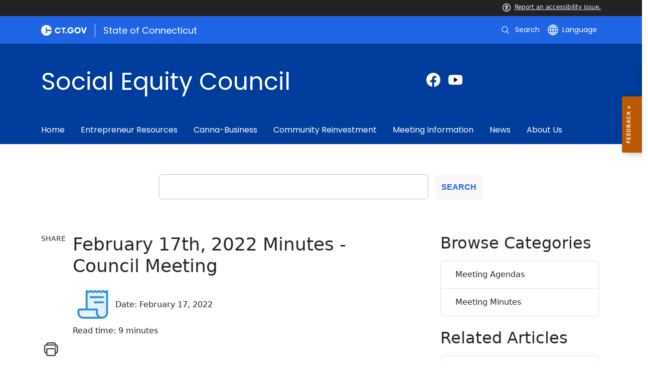

--- FILE ---
content_type: text/html; charset=utf-8
request_url: https://portal.ct.gov/socialequitycouncil/Social-Equity-Council-Information/Articles/February-17-2022-Minutes---Council-Special-Meeting
body_size: 22495
content:

<!DOCTYPE html>
<html lang="en">

<head>

    <!-- uat/version deploy -->
    <link rel="shortcut icon" href="/assets/agencyscaffolding/images/favIcon.ico" type="image/x-icon" />
    

<!-- Google Tag Manager -->
<script>(function(w,d,s,l,i){w[l]=w[l]||[];w[l].push({'gtm.start':
new Date().getTime(),event:'gtm.js'});var f=d.getElementsByTagName(s)[0],
j=d.createElement(s),dl=l!='dataLayer'?'&l='+l:'';j.async=true;j.src=
'https://www.googletagmanager.com/gtm.js?id='+i+dl;f.parentNode.insertBefore(j,f);
})(window,document,'script','dataLayer','GTM-5PLLNS2');</script>
<!-- End Google Tag Manager -->
    

<title>February 17th, 2022 Minutes - Council Meeting</title>
<meta name="description" content="" />
<meta name="keywords" content="" />
        <meta name="robots" content="index, follow" />

<!-- FACEBOOK -->
<meta property="og:description" content="" />
<meta property="og:title" content="February 17th, 2022 Minutes - Council Meeting" />
<meta property="og:url" content="https://portal.ct.gov/socialequitycouncil/social-equity-council-information/articles/february-17-2022-minutes---council-special-meeting" />
<meta property="og:locale" content="en" />
<meta property="og:type" content="article" />
<meta property="og:image" content="" />
<!-- TWITTER -->
<meta name="twitter:card" content="summary" />
<meta name="twitter:url" content="https://portal.ct.gov/socialequitycouncil/social-equity-council-information/articles/february-17-2022-minutes---council-special-meeting" />
<meta name="twitter:title" content="February 17th, 2022 Minutes - Council Meeting" />
<meta name="twitter:description" content="" />
<meta name="twitter:image" content="" />
<!-- GSC Filters -->
<meta name="pagetype" content="webpages" />





<link rel="canonical" href="https://portal.ct.gov/socialequitycouncil/social-equity-council-information/articles/february-17-2022-minutes---council-special-meeting" />



<!-- <PageMap>
       <DataObject type="PageData">
          <Attribute name="type">webpages</Attribute>
          <Attribute name="metatitle">February 17th, 2022 Minutes - Council Meeting</Attribute>
       </DataObject>
    </PageMap> -->

    <!-- TODO:: Read the sitename from configuration -->
    <meta property="og:site_name" content="CT.gov" />
    <meta charset="utf-8" />
    <meta http-equiv="X-UA-Compatible" content="IE=edge" />
    <meta name="viewport" content="width=device-width, initial-scale=1" />
    <meta name="apple-mobile-web-app-capable" content="yes" />
    <meta name="mobile-web-app-capable" content="yes" />
    <meta name="apple-mobile-web-app-status-bar-style" content="black" />

    <!--<link rel="preload" as="font" href="~/assets/agencyscaffolding/css/fonts.min.css?v=20260115042618" />
    <link rel="stylesheet" href="~/assets/agencyscaffolding/css/components.min.css?v=20260115042618" />
    <link rel="stylesheet" href="~/assets/agencyscaffolding/css/print.min.css?v=20260115042618" media="print" />-->
    
    <link rel="stylesheet" href="/fractal-design-system/css/global.css?v=20260115042618" />

    <script src="/assets/agencyscaffolding/js/acc-bundle.js?v=20260115042618"></script>

    


    <script>
        /** Google search place holder code */
        (function () {
            var cx = '004354853108091474482:sp6telu2lxi';
            var gcse = document.createElement('script');
            gcse.type = 'text/javascript';
            gcse.async = true;
            gcse.src = 'https://cse.google.com/cse.js?cx=' + cx;
            var s = document.getElementsByTagName('script')[0];
            s.parentNode.insertBefore(gcse, s);
        })();

        var searchPlaceholder = false;
        function initiatePlaceholder() {
            var dmvHomeSearchEl = document.getElementById('gsc-i-id2');

            if (dmvHomeSearchEl) {
                searchPlaceholder = true;
                dmvHomeSearchEl.placeholder = '';
            }
            var dmvHomeSearchEl1 = document.getElementById('gsc-i-id1');
            if (dmvHomeSearchEl1) {
                searchPlaceholder = true;
                dmvHomeSearchEl1.placeholder = 'Search Portal';
            }
            if (searchPlaceholder === false) {
                setTimeout(initiatePlaceholder, 300);
            }


        }
        setTimeout(initiatePlaceholder, 300);

        /** Google search place holder code */
    </script>

    
<meta name="VIcurrentDateTime" content="639045746457170547" />
<meta name="VirtualFolder" content="/socialequitycouncil/" />
<script type="text/javascript" src="/layouts/system/VisitorIdentification.js"></script>


</head>
<body>
    <section role="region" aria-label="quick links">
        <a tabindex="0" aria-label="skip to content" class="show-on-focus skip-link" href="#mainContent">Skip to Content</a>
        <a tabindex="0" aria-label="skip to chat" id="skipToChat" class="show-on-focus skip-link" style="display: none;" href="#chatContent">Skip to Chat</a>
    </section>

    <script>
        function checkAndShowAnchor() {
            const helpButton = document.querySelector('.helpButton');
            const messagesWindow = document.querySelector('.messageWrapper');
            const messagesArea = document.querySelector('.messageArea');
            const dialogElement = document.querySelector('div[role="dialog"][aria-labelledby="sidebarDialogAssistiveText"].dockableContainer.showDockableContainer');
            const anchorTag = document.getElementById('skipToChat');

            if ((helpButton || dialogElement) && anchorTag) {
                if (dialogElement && !dialogElement.attributes['aria-live'] && !messagesWindow.attributes['aria-live']) {

                    dialogElement.setAttribute('aria-live', 'assertive');

                    messagesWindow.setAttribute('aria-live', 'assertive');
                    messagesWindow.setAttribute('aria-atomic', 'false');

                    dialogElement.focus();
                }

                anchorTag.style.display = 'block';

                //if (dialogElement)
                //    clearInterval(interval);
            }
        }

        function skipToChatProcess() {
            var elementExists = document.getElementsByClassName("helpButtonEnabled")[0];
            if (elementExists && window.innerWidth > 640) {
                document.getElementsByClassName("helpButtonEnabled")[0].setAttribute('id', 'chatContent');
                clearInterval(skip_to_chat_interval);
            }
        }


        const interval = setInterval(checkAndShowAnchor, 500);
        const skip_to_chat_interval = setInterval(skipToChatProcess, 500);
    </script>

    

<!-- Google Tag Manager (noscript) -->
<noscript><iframe src="https://www.googletagmanager.com/ns.html?id=GTM-5PLLNS2"
height="0" width="0" style="display:none;visibility:hidden"></iframe></noscript>
<!-- End Google Tag Manager (noscript) -->

    <access-bar></access-bar>

    <div class="page-wrap ctgov">

        

<style>
@media only screen and (max-width: 575.98px) {
    body:not(.dmv) {
        .language-widget .dropdown-menu {
            max-width: 300px !important;
        }
        .language_dropdown_menu .dropdown-item {
            white-space: unset;
            line-height: 21px;
            margin-bottom: 5px;
        }
    }
}
</style>




<!-- old sub header -->



    <header class="cg-c-site-header" role="banner" aria-label="main site header">

    <div class="cg-c-accessbar">
        <div class="container">
            <div class="row-col">
                <a href="javascript:void(0);" onclick="window.location.href='https://www.surveymonkey.com/r/M8XWWCN?Acc=true&amp;SourceUrl='+encodeURIComponent(window.location.href);" class="cg-c-accessbar__link">
                    <svg version="1.1" class="cg-c-accessbar__header-icon" xmlns="http://www.w3.org/2000/svg" xmlns:xlink="http://www.w3.org/1999/xlink" x="0px" y="0px" viewBox="0 0 122.9 122.9" style="enable-background:new 0 0 122.9 122.9;" xml:space="preserve">

                    <path class="cg-c-accessbar__acc-icon" d="M61.4,0c33.9,0,61.5,27.5,61.5,61.4s-27.5,61.5-61.4,61.5C27.5,122.9,0,95.4,0,61.5C0,45.2,6.5,29.5,18,18
	C29.5,6.5,45.1,0,61.4,0z M61,74.2l-9,24.7c-0.4,1.3-1.4,2.3-2.6,2.8c-2.5,1.2-5.5,0.1-6.6-2.4c-0.6-1.2-0.6-2.6-0.2-3.8l6.2-17.3
	c0.5-1.3,0.9-2.6,1.2-4c0.3-1.4,0.4-2.8,0.5-4.2c0.2-2.5,0.4-5.3,0.5-7.9s0.2-5.2,0.3-7.3c0.1-2.6-0.6-2.8-2.7-3.3l-0.4-0.1l-18-3.4
	c-1.3-0.2-2.5-1-3.2-2.1c-1.6-2.3-1-5.4,1.3-7c1.1-0.8,2.4-1,3.8-0.8l19.3,3.6c0.8,0.1,1.5,0.2,2.3,0.2c2.4,0.3,4.8,0.5,7.2,0.5
	c3-0.1,6-0.3,8.9-0.7c0.9-0.1,1.8-0.2,2.6-0.3l18.2-3.4c1.3-0.3,2.6,0,3.8,0.7c2.3,1.5,2.9,4.7,1.3,6.9c0,0,0,0,0,0.1
	c-0.8,1.1-1.9,1.8-3.2,2.1l-17.4,3.3c-0.6,0.1-1.1,0.2-1.6,0.3c-1.8,0.3-2.7,0.5-2.6,3.1c0.1,1.9,0.3,4.2,0.6,6.5
	c0.3,2.8,0.8,5.7,1.3,8.4c0.3,1.8,0.6,3.2,1,4.6s0.8,2.8,1.4,4.4l6.1,16.9c0.9,2.6-0.4,5.5-3,6.4c-1.3,0.5-2.6,0.4-3.8-0.2
	c-1.2-0.6-2.1-1.6-2.6-2.8l-9-24.7l-1-1.8L61,74.2L61,74.2z M61.4,20.7c4.9,0,8.8,3.9,8.8,8.8c0,4.9-3.9,8.8-8.8,8.8
	c-4.9,0-8.8-3.9-8.8-8.8c0-2.3,0.9-4.6,2.6-6.2C56.9,21.6,59.1,20.7,61.4,20.7z M97.8,25.1C77.7,5,45.2,4.9,25.1,25
	S4.9,77.6,25,97.7s52.6,20.2,72.7,0.1c9.7-9.6,15.1-22.7,15.1-36.4C112.8,47.8,107.4,34.7,97.8,25.1z"></path>
        </svg>Report an accessibility issue.
                </a>
            </div>
        </div>
    </div>

    <script>
        document.addEventListener('DOMContentLoaded', function () {
            var accessBars = document.getElementsByTagName('access-bar');
            for (var i = 0; i < accessBars.length; i++) {
                accessBars[i].style.display = 'none';
            }
        });
    </script>










        <div class="cg-c-utilbar">
            <div class="container">
                <div class="row">
                    <div class="col-6">

<a href="https://portal.ct.gov/" class="cg-c-util-masthead" title="Ct.gov" ><img src="https://portal.ct.gov/socialequitycouncil/-/media/ctgov/feature/global/header/ctgov-logo-without-business-name.svg?rev=f0cc4286c5124e958cc22ceec4f96652&amp;la=en&amp;hash=58352437B5450C8ABA28D71F8E66A7E3" class="cg-c-util-masthead__logo" alt="Connecticut’s Official State Website Logo" />                                        <span class="cg-c-util-masthead__pipe"></span>
                                        <span class="cg-c-util-masthead__title">State of Connecticut</span>
</a>
                    </div>
                    <div class="col-6">

                        <div class="cg-c-navbar">

                            <!-- search -->

    <script>
        /** Google search place holder code */
        (function () {
            var cx = '004354853108091474482:sp6telu2lxi';
            var gcse = document.createElement('script');
            gcse.type = 'text/javascript';
            gcse.async = true;
            gcse.src = 'https://cse.google.com/cse.js?cx=' + cx;
            var s = document.getElementsByTagName('script')[0];
            s.parentNode.insertBefore(gcse, s);
        })();

        var searchPlaceholder = false;
        function initiatePlaceholder() {
            var dmvHomeSearchEl = document.getElementById('gsc-i-id2');

            if (dmvHomeSearchEl) {
                searchPlaceholder = true;
                dmvHomeSearchEl.placeholder = 'Search Portal';
            }
            var dmvHomeSearchEl1 = document.getElementById('gsc-i-id1');
            if (dmvHomeSearchEl1) {
                searchPlaceholder = true;
                dmvHomeSearchEl1.placeholder = 'Search Portal';
            }
            if (searchPlaceholder === false) {
                setTimeout(initiatePlaceholder, 300);
            }

        }
        setTimeout(initiatePlaceholder, 300);
    </script>
    <div class="cg-c-navbar__item js-navbar__search-input">
        <div class="cg-c-navbar__search-input">
            <div class="gcse-searchbox-only"
                 data-resultsUrl="https://portal.ct.gov/socialequitycouncil/search"
                 data-enableHistory="False"
                 data-autoCompleteMaxCompletions="10"
                 data-autoCompleteMatchType="Any"
                 data-defaultToRefinement=""
                 data-as_sitesearch="">
                <div id="___gcse_0">
                    <div class="gsc-control-searchbox-only gsc-control-searchbox-only-en"
                         dir="ltr">
                        <form class="gsc-search-box gsc-search-box-tools"
                              accept-charset="utf-8">
                            <table class="gsc-search-box"
                                   cellspacing="0"
                                   cellpadding="0">
                                <tbody>
                                    <tr>
                                        <td class="gsc-input"
                                            placeholder="Search Portal">
                                            <div class="gsc-input-box" id="gsc-iw-id1">
                                                <table style="width: 100%; padding: 0px;"
                                                       id="gs_id50"
                                                       class="gstl_50 gsc-input"
                                                       placeholder="Search Portal"
                                                       cellspacing="0"
                                                       cellpadding="0">
                                                    <tbody>
                                                        <tr>
                                                            <td id="gs_tti50" class="gsib_a">
                                                                <input autocomplete="off"
                                                                       type="text"
                                                                       size="10"
                                                                       class="gsc-input"
                                                                       name="search"
                                                                       title="search"
                                                                       style="width: 100%; padding: 0px; border: medium none; margin: 0px; height: auto; background: rgb(255, 255, 255) url(&quot;https://www.google.com/cse/static/images/1x/en/branding.png&quot;) no-repeat scroll left center; outline: currentcolor none medium;"
                                                                       id="gsc-i-id1"
                                                                       dir="ltr"
                                                                       spellcheck="false"
                                                                       placeholder="How can we help?" />
                                                            </td>
                                                            <td class="gsib_b">
                                                                <div class="gsst_b"
                                                                     id="gs_st50"
                                                                     dir="ltr">
                                                                    <a class="gsst_a"
                                                                       href="javascript:void(0)"
                                                                       style="display: none;"
                                                                       title="Clear search box"
                                                                       role="button">
                                                                        <span class="gscb_a"
                                                                              id="gs_cb50"
                                                                              aria-hidden="true">×</span>
                                                                    </a>
                                                                </div>
                                                            </td>
                                                        </tr>
                                                    </tbody>
                                                </table>
                                            </div>
                                        </td>
                                        <td class="gsc-search-button">
                                            <button class="gsc-search-button gsc-search-button-v2">
                                                <svg width="13"
                                                     height="13"
                                                     viewBox="0 0 13 13">
                                                    <title>search</title>
                                                    <path d="m4.8495 7.8226c0.82666 0 1.5262-0.29146 2.0985-0.87438 0.57232-0.58292 0.86378-1.2877 0.87438-2.1144 0.010599-0.82666-0.28086-1.5262-0.87438-2.0985-0.59352-0.57232-1.293-0.86378-2.0985-0.87438-0.8055-0.010599-1.5103 0.28086-2.1144 0.87438-0.60414 0.59352-0.8956 1.293-0.87438 2.0985 0.021197 0.8055 0.31266 1.5103 0.87438 2.1144 0.56172 0.60414 1.2665 0.8956 2.1144 0.87438zm4.4695 0.2115 3.681 3.6819-1.259 1.284-3.6817-3.7 0.0019784-0.69479-0.090043-0.098846c-0.87973 0.76087-1.92 1.1413-3.1207 1.1413-1.3553 0-2.5025-0.46363-3.4417-1.3909s-1.4088-2.0686-1.4088-3.4239c0-1.3553 0.4696-2.4966 1.4088-3.4239 0.9392-0.92727 2.0864-1.3969 3.4417-1.4088 1.3553-0.011889 2.4906 0.45771 3.406 1.4088 0.9154 0.95107 1.379 2.0924 1.3909 3.4239 0 1.2126-0.38043 2.2588-1.1413 3.1385l0.098834 0.090049z"></path>
                                                </svg>
                                            </button>
                                        </td>
                                        <td class="gsc-clear-button">
                                            <div class="gsc-clear-button"
                                                 title="clear results">&nbsp;</div>
                                        </td>
                                    </tr>
                                </tbody>
                            </table>
                        </form>
                    </div>
                </div>

            </div>
        </div>
    </div>
    <div class="cg-c-navbar__item">
        <button class="cg-c-navbar__button cg-c-navbar__button--search js-navbar__search"
                aria-label="search"
                tabindex="0">
            <img src="https://portal.ct.gov/socialequitycouncil/-/media/ctgov/feature/search/search/search-outline-white.svg?rev=a0a897d4994f4676958b0b5df5a309e9&amp;la=en&amp;hash=F85F3EDD9A7A7530DE72773CBD51E0DB" class="cg-c-navbar__icon cg-c-navbar__icon--search" alt="search" />
            <span class="cg-c-navbar__link-text">
                Search
            </span>
        </button>
        <div class="cg-c-navbar__button cg-c-navbar__button--close js-navbar__search--close">
            <img src="https://portal.ct.gov/socialequitycouncil/-/media/ctgov/feature/search/search/close-outline-white.svg?rev=cc30841e197f4423b2bb31dc50adb200&amp;la=en&amp;hash=935E59A6E60670C43FE43A51EF637B11" class="cg-c-navbar__icon cg-c-navbar__icon--close" alt="Close Search" />
        </div>
    </div>






                            <!-- language -->
                            
<div class="cg-c-navbar__item js-navbar__language">
    <button class="cg-c-navbar__button cg-c-navbar__button--language"
            tabindex="0"
            id="cg-language-toggle"
            aria-label="Select a language"
            aria-haspopup="true"
            aria-expanded="false">
        <img src="/-/media/CtGov/Feature/Global/Header/globe-outline-white.svg"
             class="cg-c-navbar__icon cg-c-navbar__icon--language" alt="" /><span class="cg-c-navbar__link-text">
            Language
        </span>
    </button>
    <ul class="cg-c-menu cg-c-menu--navbar dropdown-menu notranslate"
        aria-labelledby="cg-language-toggle"
        id="cg-language-content">

            <li class="cg-c-menu__item">
                <a class="cg-c-menu__link dropdown-item" href="javascript:void(0);" data-language="ar">Arabic</a>
            </li>
            <li class="cg-c-menu__item">
                <a class="cg-c-menu__link dropdown-item" href="javascript:void(0);" data-language="zh-CN">Chinese (Simplified)</a>
            </li>
            <li class="cg-c-menu__item">
                <a class="cg-c-menu__link dropdown-item" href="javascript:void(0);" data-language="zh-TW">Chinese (Traditional)</a>
            </li>
            <li class="cg-c-menu__item">
                <a class="cg-c-menu__link dropdown-item" href="javascript:void(0);" data-language="en_US">English</a>
            </li>
            <li class="cg-c-menu__item">
                <a class="cg-c-menu__link dropdown-item" href="javascript:void(0);" data-language="fr">French</a>
            </li>
            <li class="cg-c-menu__item">
                <a class="cg-c-menu__link dropdown-item" href="javascript:void(0);" data-language="de">German</a>
            </li>
            <li class="cg-c-menu__item">
                <a class="cg-c-menu__link dropdown-item" href="javascript:void(0);" data-language="ht">Haitian Creole</a>
            </li>
            <li class="cg-c-menu__item">
                <a class="cg-c-menu__link dropdown-item" href="javascript:void(0);" data-language="hi">Hindi</a>
            </li>
            <li class="cg-c-menu__item">
                <a class="cg-c-menu__link dropdown-item" href="javascript:void(0);" data-language="it">Italian</a>
            </li>
            <li class="cg-c-menu__item">
                <a class="cg-c-menu__link dropdown-item" href="javascript:void(0);" data-language="ko">Korean</a>
            </li>
            <li class="cg-c-menu__item">
                <a class="cg-c-menu__link dropdown-item" href="javascript:void(0);" data-language="ps">Pashto</a>
            </li>
            <li class="cg-c-menu__item">
                <a class="cg-c-menu__link dropdown-item" href="javascript:void(0);" data-language="pl">Polish</a>
            </li>
            <li class="cg-c-menu__item">
                <a class="cg-c-menu__link dropdown-item" href="javascript:void(0);" data-language="pt">Portuguese (Brazil)</a>
            </li>
            <li class="cg-c-menu__item">
                <a class="cg-c-menu__link dropdown-item" href="javascript:void(0);" data-language="ru">Russian</a>
            </li>
            <li class="cg-c-menu__item">
                <a class="cg-c-menu__link dropdown-item" href="javascript:void(0);" data-language="es">Spanish</a>
            </li>
            <li class="cg-c-menu__item">
                <a class="cg-c-menu__link dropdown-item" href="javascript:void(0);" data-language="tl">Filipino</a>
            </li>
            <li class="cg-c-menu__item">
                <a class="cg-c-menu__link dropdown-item" href="javascript:void(0);" data-language="uk">Ukrainian</a>
            </li>
            <li class="cg-c-menu__item">
                <a class="cg-c-menu__link dropdown-item" href="javascript:void(0);" data-language="vi">Vietnamese</a>
            </li>

    </ul>
</div>

    <div class="google_translate">
        <div id="newTranslate_element"> </div>
        <script type="text/javascript"
                src="//translate.google.com/translate_a/element.js?cb=initGoogleTranslateElement"></script>
    </div>




                            <!-- sign in -->


                        </div>

                    </div>
                </div>
            </div>
        </div>

        <!-- end of utility bar -->
        <!-- home hero background images -->

        <div class="cg-n-navigation__container" style="background-image: url('')">
            <div class="container">
                <div class="row">
                    <div class="col-6 col-lg-8">
                        <span id="heroTitleValueForH1" style="display: none;">Social Equity Council</span>

                        <script>
                            document.addEventListener("DOMContentLoaded", function () {

                                // Check if there are any h1 tags on the page except for the one with id "ct-logoutModalLabel"
                                var h1Tags = document.querySelectorAll("h1:not(#ct-logoutModalLabel)");

                                var isHome = "False";
                                console.log("It is home page: ", isHome)

                                if (h1Tags.length <= 0 && isHome == "True") {
                                    var heroTitleValue = document.getElementById("heroTitleValueForH1").textContent;
                                    console.log("Value of heroTitleValueForH1:", heroTitleValue);

                                    var srOnlySpan = document.createElement("span");
                                    srOnlySpan.className = "sr-only";

                                    var newH1 = document.createElement("h1");
                                    newH1.textContent = heroTitleValue;

                                    srOnlySpan.appendChild(newH1);
                                    document.body.insertBefore(srOnlySpan, document.body.firstChild);
                                    console.log("New sr-only span with h1 inserted into the DOM.");
                                } else {
                                    console.log("No h1 tags found on the page.");
                                }
                            });
                        </script>


                        <div class="cg-c-agency-head">
        
    <div class="cg-c-agency-head__masthead">
        <div class="cg-c-agency-head__title">
            Social Equity Council
        </div>
        <div class="cg-c-agency-head__description">
            
        </div>
    </div>
</div>

                    </div>

                    <div class="col-6 col-lg-4">

                        <!-- social icons -->
    <div class="cg-c-social-menu">
        <ul class="cg-c-social-menu__list">

                        <li class="cg-c-social-menu__item">
                            <a href="https://www.facebook.com/socialequitycouncil/" target="_blank" aria-label="Facebook external link" class="cg-c-social-menu__link">
                                <img class="cg-c-social-menu__icon-img" src="https://portal.ct.gov/socialequitycouncil/-/media/ctgov/project/agencyscaffolding/footer/fb.svg?rev=54744f26dcb64eb58126547a380e8211" alt="Facebook" />
                            </a>
                        </li>
                        <li class="cg-c-social-menu__item">
                            <a href="https://www.youtube.com/channel/UCzvRGNkxZDffHl81nQUAxDQ" target="_blank" aria-label="Youtube external link" class="cg-c-social-menu__link">
                                <img class="cg-c-social-menu__icon-img" src="https://portal.ct.gov/socialequitycouncil/-/media/ctgov/project/agencyscaffolding/footer/youtube.svg?rev=b5d1689348834c57bcde52d5b8f570ce" alt="YouTube" />
                            </a>
                        </li>

        </ul>
    </div>


                    </div>
                </div>
            </div>

            <div class="container">
                <div class="row-col">

                    <!-- navigation -->
    <div class="cg-c-main-nav__container">

        <div class="cg-c-hamburger hidden" id="hamburger">
            <div class="cg-c-hamburger__clickable" tabindex="0">Social Equity Council</div>
            <span class="cg-c-hamburger__icon">&#9776;</span>
            <span class="cg-c-hamburger__title">Social Equity Council</span>
            <span class="cg-c-hamburger__menu-label">Main Menu</span>
        </div>

        <div class="cg-c-main-nav__menu-overlay"></div>

        <nav class="cg-c-main-nav" role="navigation" aria-label="Press control + alt + spacebar to open submenus">

            <div class="cg-c-main-nav__meta-nav">
                <div class="cg-c-menu-close hidden" id="menu-close" tabindex="0">
                    <span class="cg-c-menu-close__icon">&times;</span>
                    Close
                </div>

                <div class="cg-c-menu-sub-back hidden"
                     id="menu-sub-back"
                     tabindex="0">
                    <span class="cg-c-menu-sub-back__icon">&#x2B90;</span>
                    Back
                </div>

                <div class="cg-c-menu-sub-sub-back hidden"
                     id="menu-sub-sub-back"
                     tabindex="0">
                    <span class="cg-c-menu-sub-sub-back__icon">&#x2B90;</span>
                    Back
                </div>
            </div>
                <ul class="cg-c-main-nav__list cg-c-main-nav__list--main">
                            <li class="cg-c-main-nav__item">
<a href="https://portal.ct.gov/socialequitycouncil" class="cg-c-main-nav__link" >Home</a>                                
                                
                            </li>
                            <li class="cg-c-main-nav__item">
<a href="https://portal.ct.gov/socialequitycouncil/entrepreneur-resources" class="cg-c-main-nav__link" >Entrepreneur Resources</a>                                
                                
                            </li>
                            <li class="cg-c-main-nav__item">
<a href="https://portal.ct.gov/socialequitycouncil/canna-business" class="cg-c-main-nav__link" >Canna-Business</a>                                
                                
                            </li>
                            <li class="cg-c-main-nav__item">
<a href="https://portal.ct.gov/socialequitycouncil/community-reinvestment" class="cg-c-main-nav__link" >Community Reinvestment</a>                                
                                
                            </li>
                            <li class="cg-c-main-nav__item">
<a href="https://portal.ct.gov/socialequitycouncil/social-equity-council-information/articles/meeting-information" class="cg-c-main-nav__link" >Meeting Information</a>                                
                                
                            </li>
                            <li class="cg-c-main-nav__item">
<a href="https://portal.ct.gov/socialequitycouncil/social-equity-council-information/articles/news" class="cg-c-main-nav__link" >News</a>                                
                                
                            </li>
                            <li class="cg-c-main-nav__item">
<a href="https://portal.ct.gov/socialequitycouncil/about-us" class="cg-c-main-nav__link" >About Us</a>                                
                                
                            </li>
                </ul>
        </nav>
    </div>
                </div>
            </div>
        </div>

    </header>
    <!-- sign out modal -->
    <div class="cg-c-modal modal fade"
         id="js-logoutModal"
         data-backdrop="static"
         data-keyboard="false"
         tabindex="-1"
         aria-labelledby="ct-logoutModalLabel"
         aria-hidden="true">
        <div class="modal-dialog modal-dialog modal-dialog-centered">
            <div class="modal-content">
                <div class="modal-header">
                    <h2 class="modal-title" id="ct-logoutModalLabel">
                        You are about to Logout
                    </h2>
                    <button type="button"
                            class="cg-c-modal__close close"
                            data-dismiss="modal"
                            data-bs-dismiss="modal"
                            aria-label="Close">
                        <span aria-hidden="true">&times;</span>
                    </button>
                </div>
                <div class="modal-body">
                    Are you sure you want to log out of your account? If you do want to logout, please click &quot;Logout&quot;.
                </div>
                <div class="modal-footer">

                    <button type="button"
                            class="cg-c-button cg-c-button--secondary"
                            data-dismiss="modal"
                            data-bs-dismiss="modal">
                        Cancel
                    </button>

                        <a type="button" class="cg-c-button cg-c-button--primary ct-logout" href="https://stg.login.ct.gov/IDPSloInit?metaAlias=/boscitizens/devidp&amp;binding=urn:oasis:names:tc:SAML:2.0:bindings:HTTP-POST&amp;RelayState=https://stg.login.ct.gov/ctidentity/login" target="">
                            Logout
                        </a>

                </div>
            </div>
        </div>
    </div>

        <div>
            <div class="master-template">

                <section class="content sitecore-placeholder-content" role="region" aria-label="page information">
                    

<!-- validate dr environment -->







<!--todo: merge this with frontedn css/js code-->
<style>
    .quicksearch .gsc-cursor-box,
    .quicksearch .gcsc-more-maybe-branding-root,
    .quicksearch .gsc-adBlock,
    .quicksearch .gsc-above-wrapper-area {
        display: none;
    }
    /*.gcse-searchresults-only div#___gcse_0:nth-child(1) {
        display: none;
    }*/
    .tooltip {
        position: relative;
        display: inline-block;
        float: right;
        right: 28px;
        top: 24px;
        z-index: 25;
    }

    .tooltip-text {
        background-color: #09538b;
    }

    body {
        overflow-x: hidden;
    }
</style>

<!-- check if new design search box, i.e. search box only/no title -->
    <div class="row cg-c-search-box__mobile--margin">
        <div class="cg-c-search-box faq-search">
            <form class="form-inline service-category-form" role="search">
                <label for="searchAgency" class="cg-c-search-box__sr-only">Search</label>
                <input type="search" name="searchTerm" id="searchAgency" class="form-control search-field google-search hero-banner-search-transparent-input "  />
                
                <button aria-label="search" type="submit" class="btn btn-default btn-google-search-page cg-c-search-box__button">SEARCH</button>
            </form>
        </div>
    </div>
<!-- Modal HTML -->
<!--<div id="ct-searchModal" class="modal fade search-fade">
    <div id="ct-searchModal" class="modal fade search-fade">
        <div class="modal-dialog modal-dialog-centered modal-dialog__search">
            <div class="modal-content modal-content__search quicksearch">
                <div class="modal-header mb-3">
                    <button style="text-align:right" type="button" class="close" data-dismiss="modal" aria-label="Close">
                        <span aria-hidden="true">&times;</span>
                    </button>
                </div>
                <div class="row">
                    <div class="col-lg-8 col-md-12 col-sm-12">
                        <div class="d-flex faq-search mb-3 mt-3">
                            <form class="form-inline search-modal__form" type="search">
                                <label for="search-modal-input" class="sr-only">How can we help?</label>
                                <input type="search" name="searchkeyword" class="form-control google-request-term hero-banner-search-input" id="search-modal-input" placeholder="What can we help you find?" />
                                <span class="input-group-btn">
                                    <button type="submit" class="btn btn-default hero-banner-search-button">
                                        <img src="/-/media/CtGov/Feature/Content/Search-Box-Banner/images/search-outline-darkblue.svg" class="hero-banner-search-transparent-button-image" alt="Search" />
                                        <span class="sr-only">Search Button</span>
                                    </button>
                                </span>
                            </form>
                        </div>
                    </div>
                    <div class="col-lg-4 col-md-12 col-sm-12">
                    </div>
                </div>
                <div class="modal-body modal-body__search" style="overflow:scroll;">
                    <div class="row">
                        <div class="col-lg-12">
                            <h3 class="mb-3">Page Results</h3>
                            <div class="tooltip">
                                <svg xmlns="http://www.w3.org/2000/svg" width="16" height="16" viewBox="0 0 30 30">
                                    <path id="Icon_material-info-outline" data-name="Icon material-info-outline" d="M16.5,25.5h3v-9h-3ZM18,3A15,15,0,1,0,33,18,15.005,15.005,0,0,0,18,3Zm0,27A12,12,0,1,1,30,18,12.016,12.016,0,0,1,18,30ZM16.5,13.5h3v-3h-3Z" transform="translate(-3 -3)"></path>
                                </svg>
                                <span class="tooltiptext">Lorem ipsum dolor sit amet, consectetur adipiscing elit.</span>
                            </div>
                            </div>-->
<!--google search results-->
<!--<div class="gcse-searchresults-only" id="results" data-gname="ctgovGsceSearch" data-webSearchResultSetSize="5">-->
<!--<div class="gcse-searchresults-only" id="results" data-gname="ctgovGsceSearch" data-webSearchResultSetSize="5">
                        </div>
                        <br /><br />
                        <a class="googleSearchMorePages" href="/search/?q=" target="_self" style="float: right; bottom: 0; position: absolute; right: 0;">MORE PAGES</a>
                    </div>
                </div>
            </div>
        </div>
    </div>
</div>
</div>-->

<script type="text/javascript">
    pageurl = 'https://portal.ct.gov/socialequitycouncil/social-equity-council-information/search?termKeyword=searchkeyword';
    window.addEventListener('load',
        function timeout() {
            setTimeout(function () {

                if (window.jQuery) {
                    $(document).ready(function () {

                        function delay(callback, ms) {
                            var timer = 0;
                            return function () {
                                var context = this, args = arguments;
                                clearTimeout(timer);
                                timer = setTimeout(function () {
                                    callback.apply(context, args);
                                }, ms || 0);
                            };
                        }

                        $('.google-search, .google-request-term').keyup(function (event) {
                            var searchTerm = $(this).val();
                            if (searchTerm != undefined && searchTerm.length >= 3) {
                                if (event.which == 13) {
                                    executeSearch(searchTerm);
                                }
                            }
                        });

                        $('.btn-google-search-page').click(function (e) {
                            e.preventDefault();
                            var searchTerm = e.target.closest('.form-inline').querySelector('.google-search').value
                            if (searchTerm != undefined && searchTerm.length >= 3) {
                                executeSearch(searchTerm);
                            }
                        });

                        function executeSearch(searchTerm) {

                            var qs = {}

                            var qsRaw = pageurl.split('?');

                            if (qsRaw[1]) {
                                var pairs = qsRaw[1].split('&');
                                for (var i = 0; i < pairs.length; i++) {
                                    var pair = pairs[i].split('=');
                                    qs[decodeURIComponent(pair[0])] = decodeURIComponent(pair[1] || '');
                                }
                            }

                            if (qs.termKeyword) {
                                var searchTermParam = qs.termKeyword;
                            } else {
                                var searchTermParam = "q";
                            }
                            console.log("search term param: " + searchTermParam)
                            var searchurl = pageurl.split("?")[0] + "?" + searchTermParam + "=" + encodeURIComponent(searchTerm);
                            window.location.href = searchurl;


                            //if on kb, show search on mobile

                        }
                    });
                } else {
                    timeout();
                }

            }, 2000);
        });
</script>

                </section>


                <main id="mainContent" role="main">
                    


<div class=content-block-section>
    <div class="container" >

        

        <div class="row">
            <div class="col-lg-8 col-12 cg-l-main-content">
                


<div class="row kb-two-col-landmarks">
    <div class="col-lg-1 mb-4 article-sm-share-center">
        <small><p class="article-sm-share-top-text mb-1">SHARE</p></small>

            <a href="https://www.facebook.com/sharer/sharer.php?u=https://portal.ct.gov/socialequitycouncil/Social-Equity-Council-Information/Articles/February-17-2022-Minutes---Council-Special-Meeting" target="_blank" class="article-share-link-facebook">
                <img src="/assets/businessonestop/images/facebook-f-brands-solid.svg" class="article-sm-share-icons article-sm-share-icon-facebook" alt="Facebook icon" />
            </a>
            <a href="http://twitter.com/home?status=https://portal.ct.gov/socialequitycouncil/Social-Equity-Council-Information/Articles/February-17-2022-Minutes---Council-Special-Meeting" target="_blank" class="article-share-link-x">
                <img src="/assets/businessonestop/images/x-twitter-brands-solid.svg" class="article-sm-share-icons article-sm-share-icon-twitter" alt="Twitter icon" />
            </a>
            <a href="http://www.linkedin.com/shareArticle?mini=true&amp;url=https://portal.ct.gov/socialequitycouncil/Social-Equity-Council-Information/Articles/February-17-2022-Minutes---Council-Special-Meeting&amp;title=February 17th, 2022 Minutes - Council Meeting&amp;summary=" target="_blank" class="article-share-link-linkedin">
                <img src="/assets/businessonestop/images/linkedin-in-brands-solid.svg" class="article-sm-share-icons article-sm-share-icon-linkedin" alt="LinkedIn icon" />
            </a>

        <a href="mailto:?subject=February 17th, 2022 Minutes - Council Meeting&amp;body=Check out this site https://portal.ct.gov/socialequitycouncil/Social-Equity-Council-Information/Articles/February-17-2022-Minutes---Council-Special-Meeting"
           title="Share by Email" target="_blank" class="article-share-link-email">
            <img src="/assets/businessonestop/images/envelope-solid.svg" class="article-sm-share-icons article-sm-share-icon-email" alt="Email icon" />
        </a>
        <a href="javascript:void(0)" onclick="window.print()">
            <img src="/assets/businessonestop/images/print-icon.png" class="article-sm-print" alt="Print icon" />
        </a>
    </div>
    <div class="col-lg-11">
        <h1 class="title-spacing heading-5 mb-3">February 17th, 2022 Minutes - Council Meeting</h1>
        <div class="separator mb-3"></div>
        <p class="mb-5">
                    <img src="/assets/businessonestop/images/file-drawer-icon.svg" alt="Article" class="article-format-type-icon" />
                <label class="mb-1">Date: February 17, 2022</label>
                <br />


            Read time: <span class="read-time">6</span> minutes
        </p>
        <div class="mb-4 article-body">
            <p><div style="color: #212529; background-color: #ffffff;"><span>Social Equity Council | Full Council Meeting</span></div>
<div style="color: #212529; background-color: #ffffff;">&nbsp;</div>
<p style="color: #212529; background-color: #ffffff; margin-top: 0px; margin-bottom: 0rem;"><span>Meeting Date and Time: February 17th, 2022, 11:00am - noon</span><a href="https://portal.ct.gov/socialequitycouncil/-/media/social-equity-council/meeting-files/2022-meeting-files/2022-01-04_councilmeeting/12821-dcp-sec-application-extension-request---approved.pdf?rev=d52d077c976849d48562f510ee201185&amp;hash=F8C4ED088BB8B9574A36DCF8B1ECBAAC"><span class="LinkManager" unselectable="on"></span></a></p>
<p style="color: #212529; background-color: #ffffff; margin-top: 0px; margin-bottom: 0rem;"><span>Meeting Type:&nbsp;Special Meeting of the Social Equity Council</span><br />
<span>Meeting Location: <span style="background-color: #ffffff; color: #212529;">Virtual only - via Zoom Webinar Platform</span></span></p>
<p style="color: #212529; background-color: #ffffff; margin-top: 0px; margin-bottom: 0rem;"><span>Chair: Andrea Comer</span></p>
<p style="color: #212529; background-color: #ffffff; margin-top: 0px; margin-bottom: 0rem;"><span>&nbsp;</span></p>
<p style="color: #212529; background-color: #ffffff; margin-top: 0px; margin-bottom: 0rem;">This meeting was recorded, <a href="https://youtu.be/eHLnf1C91gQ">visit youtube to view:</a>&nbsp;<a rel="noopener noreferrer" target="_blank" class="style-scope ytcp-video-info" href="https://youtu.be/eHLnf1C91gQ" style="background-color: #f9f9f9;">https://youtu.be/eHLnf1C91gQ</a></p>
<p style="color: #212529; background-color: #ffffff; margin-top: 0px; margin-bottom: 0rem;">&nbsp;</p>
<p style="color: #212529; background-color: #ffffff; margin-top: 0px; margin-bottom: 0rem;"><a href="https://egov.ct.gov/PMC/Minutes/Download/14350">Meeting minutes with attached materials are available here as a pdf file.</a></p>
<p><span style="background-color: #ffffff; color: #212529;"></span></p>
<p style="margin-left: 1px;"><span style="background-color: white;"><br />
<br />
MEETING MATERIALS<br />
&bull; Attorney General Office - guidance document, Role of Social Equity Council in Reviewing, Denying and Approving License Applications (see below pdf).<br />
&bull; Legislative Proposals document from the Policy Committee (see below pdf).</span></p>
<p style="margin-left: 1px;"><span style="background-color: white;">&nbsp;</span></p>
<p><span style="background-color: white;"><br />
MINUTES (DRAFT)<br />
<br />
A special meeting of the Social Equity Council (SEC) was held virtually via TEAMS on February 17, 2022.<br />
<br />
This meeting was recorded and posted to YouTube - To watch, visit: <a href="http://https://youtu.be/eHLnf1C91gQ">https://youtu.be/eHLnf1C91gQ</a></span></p>
<p><span style="background-color: white;"><br />
<br />
<br />
1. Call to order<br />
<br />
Meeting was called to order by Andr&eacute;a Comer at 11:03 a.m.</span></p>
<p><span style="background-color: white;"><br />
<br />
2. Attendance<br />
<br />
Kyle Abercrombie (Designee for David Lehman) <br />
Jeffrey Beckham (Designee for Melissa McCaw) <br />
Marilyn Alverio<br />
Corrie Betts <br />
Andr&eacute;a Comer <br />
Avery Gaddis <br />
Subira Gordon <br />
Michael Jefferson <br />
Ojala Naeem<br />
Christine Shaw (Designee for Shawn Wooden) <br />
Edwin Shirley<br />
Kelli Vallieres Joseph Williams<br />
<br />
Council members absent:<br />
Ram&oacute;n Arroyo Fabian Durango<br />
<br />
Staff: Ginne-Rae Clay, Interim Executive Director, SEC and Jennifer Edwards, Program Manager, SEC<br />
</span></p>
<p><span style="background-color: white;"><br />
&nbsp;<br />
3. Office of the Attorney General - Discussion.<br />
AAG Christine Jean-Louis from the office of the Attorney General provided a summary of the guidance document, Role of Social Equity Council in Reviewing, Denying and Approving License Applications, that focused on the Social Equity Council&rsquo;s review of a Social Equity Applicant&rsquo;s status. The memo points to the public act and focuses on licensing under social equity status.<br />
She noted it is not uncommon to delegate duties in the public act as needed to get the job done. She spoke of application requirements for an applicant&rsquo;s social equity application. She suggested that the information is important to the public act, and so it should be easy to find on the SEC site. AAG Jean-Louis spoke of the information needed to confirm social equity applicant status and how the application process would work after the status is either confirmed or denied and the interaction with DCP. She spoke of possible conflicts among council members and staff employees and encouraged review of section 51. She reviewed quorum requirements. She reviewed administrative appeal to the Superior Court which is limited to the appeal of the denial of social equity applicant status. AAG Jean-Louis suggested that the council members and staff are trained on meeting procedures, FOIA requirements and how to prepare a record. A discussion ensued.<br />
</span></p>
<p><span style="background-color: white;"><br />
4. SEC Legislative Proposals<br />
<br />
Policy Committee Chair Ed Shirley reviewed the legislative changes that are recommended by the committee to the full council.<br />
</span></p>
<p><span style="background-color: white;"><br />
<span style="white-space:pre;">	</span>1. Sec. 149 - Currently, there is no limit on the number of SEAs that can apply for DIA cultivator licenses if they pay a $3 million fee to forego the lottery process. This could potentially result in market oversaturation. He noted that the 90-day application window for these applicants has opened already and is a one-time opportunity. Legislative change would take effect after that window closes. Therefore, no proposed legislative language change at this time. A discussion ensued.<br />
<br />
<span style="white-space:pre;">	</span>2. Sec. 40 - This language does not limit the number of EJVs for certain license types. As a result, a multistate operator could have an unlimited number of EJVs with a social equity applicant. While the resources, knowledge and infrastructure support would certainly benefit those SEAs that find an MSO partner, those less &ldquo;attractive&rdquo; SEAs, the ones who most need a leg up, could be left out of the market, which could easily become oversaturated with unlimited EJVs. He noted that imposing a limit on EJVs would lessen the likelihood that larger entities would dominate the market through EJV creation via the lottery process, but would not impact producers and retailers that create EJVs. No proposed legislative language change to the section. A discussion ensued about the number of applications that can be expected.<br />
<br />
<span style="white-space:pre;">	</span>3. Sec. 27 - This section allows producers converting to an expanded producer license to pay a reduced fee if they form two EJVs, however that requirement has no associated timeline. He noted that the legislative language should require producers to establish an EJV no later than one year after receiving a hybrid license. Sec. 27(g) If a producer had paid a reduced conversion fee as described in subsection (b) of section 26 of this act at the time of conversion application, and subsequently did not create at least two equity joint ventures under this section that each obtained a final license within fourteen months of that conversion application, the producer shall be liable for the remainder of the full conversion fee of three million dollars. Also proposed is (h) An expanding producer shall create not more than two equity joint ventures, unless such additional equity joint ventures, in conjunction with the same producer, have obtained provisional licenses by effective date of this section. No equity joint venture that shares a common individual that satisfies the requirements of Section 1 (48)(A) and (B) with another equity joint venture shall be approved by the council.<br />
<br />
<span style="white-space:pre;">	</span>4. Sec. 145 - This section allows a dispensary converting to a hybrid-retailer license to pay a reduced fee if they form two EJVs, however that requirement has no associated timeline. Legislative language should require dispensaries to establish an EJV no later than one year after receiving a hybrid license. He noted Sec. 145 (g) If a dispensary facility has paid the reduced conversion fee at the time of conversion application, in accordance with subsection<br />
(a) of this section, and did not subsequently create at least one equity joint venture under this section that obtained a final license within fourteen months of that conversion application, the dispensary facility shall be liable for the remainder of the full conversion fee of one million dollars, established under section 34 of this act. (h) A converting dispensary shall create not more than two equity joint ventures, unless such additional equity joint ventures, in conjunction with the same converting dispensary facility, have obtained provisional licenses by the effective date of this section. No equity joint venture that shares a common individual that satisfies the requirements of Section 1(48) (A) and (B), with another equity joint venture shall be approved by the council.<br />
<span style="white-space:pre;">	</span><br />
<span style="white-space:pre;">	</span>5. 1 (48) This section defines &ldquo;social equity applicant&rdquo;. Mr. Shirley spoke of the recommendations from IMRP UCONN study: Allow SEC to make changes to the &ldquo;Social Equity Applicant&rdquo; definition on an ongoing basis. Remove income caps. Add drug related arrest, conviction, incarceration. Add family impacted family member. Model: Massachusetts (only one): They have resided in an area of disproportionate impact for at least 5 of the past 10 years; &bull; They have a past drug conviction, and they have been residents of Massachusetts for at least the preceding 12 months; or &bull; They have been married to or are the child of a person with a drug conviction and they have been residents of Massachusetts for at least the preceding 12 monthsAmend language as follows:<br />
<br />
"Social equity applicant" means a person that has applied for a license for a cannabis establishment, where such applicant is at least sixty-five per cent owned and controlled by an individual or individuals, or such applicant is an individual, who: (A) Has a past drug arrest, conviction or incarceration and they have been residents of Connecticut for at least the preceding 12 months; or (B) (i) Was a resident of a disproportionately impacted area for not less than five of the ten years immediately preceding the date of such application; or<br />
(ii) Was a resident of a disproportionately impacted area for not less than nine years prior to attaining the age of eighteen;&rdquo; or has been married to or is the child of a person with a drug arrest, conviction, or incarceration and has been a resident of Connecticut for at least the preceding 12 months.<br />
<br />
<span style="white-space:pre;">	</span>5. Sec. 1 (17) - This section defines &ldquo;disproportionately impacted area.&rdquo; Per the recommendation from IMPR UCONN study:<br />
Allow SEC to make changes to the &ldquo;Disproportionately Impacted Area&rdquo; definition on an ongoing basis. Remove unemployment rate and replace with poverty rate. Additional considerations: Replace drug-related offenses with all criminal justice convictions; add race and ethnicity. Model: Illinois (only one) &bull; the area has a poverty rate of at least 20%&nbsp; according to the latest federal decennial census <br />
&bull; 75% or more of the children in the area participate in the federal free lunch program according to reported statistics from the State Board of Education; <br />
&bull; at least 20% of the households in the area receive assistance under the Supplemental Nutrition Assistance Program; <br />
&bull; the area has an average unemployment rate, as determined by the Illinois Department of Employment Security, that is more than 120% of the national unemployment average, as determined by the United States Department of Labor, for a period of at least 2 consecutive calendar years preceding the date of the application; <br />
&bull; has high rates of arrest, conviction, and incarceration related to the sale, possession, use, cultivation, manufacture, or transport of cannabis. "Disproportionately impacted area" means a United States municipality, census tract or other geographic area in the state that has, as determined by the Social Equity Council under section 22 of this act, (A) a historical conviction rate for drug-related offenses greater than one-tenth, or (B) an area poverty rate of higher than of at least 20 per cent.</span></p>
<p><span style="background-color: white;"><br />
<br />
Andr&eacute;a Comer asked for a motion to approve recommendations with regards to the legislation as well as to include the areas of concern, that councilmembers Jefferson and Shaw pointed out, particularly to Sec. 149 not having a limit of applications to as well as a further evaluation of the IMAP study recommendations.<br />
<br />
Motion &ndash; Joe WIlliams 2nd &ndash; Michael Jefferson<br />
<br />
Discussion. Christine Shaw asked if there was any part of the AG&rsquo;s review, that would warrant further review of the statute. There was none. Kelli Valleries &ndash; asked about the<br />
motion and Ms. Comer clarified that motion is to approve the recommendations that have been discussed and to include the concerns regarding Sec. 149 not having a limit and to further evaluate the proposals that were provided through the study.<br />
<br />
Abstain &ndash; Jeff Beckham, Kelli Vallieres In favor &ndash;<br />
Kyle Abercrombie Marilyn Alverio Corrie Betts Andr&eacute;a Comer Avery Gaddis Subira Gordon Michael Jefferson Ojala Naeem Christine Shaw Edwin Shirley Joseph Williams<br />
Nays &ndash; none</span></p>
<p><span style="background-color: white;"><br />
<br />
5. Adjournment - Andr&eacute;a Comer asked for a motion to adjourn. Motion &ndash; Michael Jefferson<br />
2nd &ndash; Corrie Betts All In Favor - All<br />
The meeting adjourned at 12:00 noon<br />
Minutes are a draft until approved at a subsequent meeting.<br />
</span></p>
<div>&nbsp;</div></p>
        </div>

                    <a href="https://portal.ct.gov/socialequitycouncil/social-equity-council-information/categories/meetings-and-membership/meeting-minutes" target="_self" class="btn btn-small category-button category-button-gold">
                        Meeting Minutes
                    </a>

    </div>
</div>
            </div>
            <div class="col-lg-4 col-12 cg-l-sidebar ">
                


    <h2 class="gray heading-5 mb-3">Browse Categories</h2>
    <ul class="list-group pl-0 mb-4">
            <li class="list-group-item">
                    <a href="https://portal.ct.gov/socialequitycouncil/social-equity-council-information/categories/meetings-and-membership/meeting-agendas" target="_self" class="btn btn-small category-button category-button-cerulean">
                        Meeting Agendas
                    </a>
            </li>
            <li class="list-group-item">
                    <a href="https://portal.ct.gov/socialequitycouncil/social-equity-council-information/categories/meetings-and-membership/meeting-minutes" target="_self" class="btn btn-small category-button category-button-gold">
                        Meeting Minutes
                    </a>
            </li>
    </ul>


    <h2 class="gray heading-5 mb-3">Related Articles</h2>
    <ul class="list-group pl-0">
            <li class="list-group-item">
                <a href="https://portal.ct.gov/socialequitycouncil/social-equity-council-information/articles/april-21-2022-minutes-policy-committee" target="_self">April 21 2022 Minutes Policy Committee</a>
            </li>
            <li class="list-group-item">
                <a href="https://portal.ct.gov/socialequitycouncil/social-equity-council-information/articles/april-24-2023-minutes---reinvestment-committee" target="_self">April 24th, 2023 Minutes - Reinvestment Committee</a>
            </li>
            <li class="list-group-item">
                <a href="https://portal.ct.gov/socialequitycouncil/social-equity-council-information/articles/april-26-2023-minutes---reinvestment-committee" target="_self">April 26th, 2023 Minutes - Reinvestment Committee</a>
            </li>
            <li class="list-group-item">
                <a href="https://portal.ct.gov/socialequitycouncil/social-equity-council-information/articles/april-27-2022-minutes---governance-committee" target="_self">April 27th, 2022 Minutes - Governance Committee</a>
            </li>
            <li class="list-group-item">
                <a href="https://portal.ct.gov/socialequitycouncil/social-equity-council-information/articles/april-3-2023-minutes---reinvestment-committee" target="_self">April 3rd, 2023 Minutes - Reinvestment Committee</a>
            </li>
    </ul>




            </div>
        </div>
    </div>
</div>

<div class="margin-b-40"></div>
                    
                    
                    
                    
                    
                    
                </main>
            </div>
        </div>
        




    <article class="cg-c-footer-contact" role="contentinfo" aria-label="agency footer">
        <div class="container">
            <div class="row mb-2">
                <div class="col-lg-6">
                    <div class="cg-c-footer-contact__title">Social Equity Council</div>
                </div>
                <div class="col-lg-6">
                    <div class="cg-c-footer-contact__social-media">
                        <div class="social-media-isolated">


                                            <a href="https://www.facebook.com/socialequitycouncil/" target="_blank">
                                                <img class="cg-c-footer-contact__icon-img" src="https://portal.ct.gov/socialequitycouncil/-/media/ctgov/project/agencyscaffolding/footer/fb.svg?rev=54744f26dcb64eb58126547a380e8211" alt="Facebook external link" />
                                            </a>
                                            <a href="https://www.youtube.com/channel/UCzvRGNkxZDffHl81nQUAxDQ" target="_blank">
                                                <img class="cg-c-footer-contact__icon-img" src="https://portal.ct.gov/socialequitycouncil/-/media/ctgov/project/agencyscaffolding/footer/youtube.svg?rev=b5d1689348834c57bcde52d5b8f570ce" alt="YouTube external link" />
                                            </a>
                                            <a href="https://www.instagram.com/socialequitycouncil/" target="_blank">
                                                <img class="cg-c-footer-contact__icon-img" src="https://portal.ct.gov/socialequitycouncil/-/media/ctgov/project/agencyscaffolding/footer/revised-social-icons/instagram--dark-blue-34px.svg?rev=aa09067cc2e342fbbd37ebedb98f388b" alt="Instagram external link" />
                                            </a>
                                            <a href="https://www.linkedin.com/company/social-equity-council " target="_blank">
                                                <img class="cg-c-footer-contact__icon-img" src="https://portal.ct.gov/socialequitycouncil/-/media/ctgov/project/agencyscaffolding/footer/revised-social-icons/linkedin_dark-blue.svg?rev=d6dcfbddf0464bba88523c081dc273fe" alt="LinkedIn external link" />
                                            </a>
                        </div>
                    </div>
                </div>
            </div>
            <div class="row mb-3">
                <div class="col-lg-3 expandable-col">
                    <p class="cg-c-footer-contact__address">
                        450 Columbus Blvd <br>
Hartford, CT 06103 <br>
Email: <a href="mailto:SEC@ct.gov">SEC@ct.gov</a>
                    </p>

                    <div class="cg-c-footer-contact__side-spacing"></div>


                    






                    




                    








                </div>

                <div class="col-lg-6 expandable-col">
                    <!-- new nav component decoupled from agency banner -->
                    <div id="navcentercol">






<!-- navigation -->


<!-- end navigation --></div>
                </div>

                <div class="col-lg-3 expandable-col" style="text-align: right;">
                    <div id="richtextrightcol">


<article class="richtext-content tile-card-anchor  " >
    
</article>


</div>
                </div>

            </div>

            <div class="row">

                <div class="col-lg-3 expandable-col">
                    <div id="linklistleftcol">



    <div class="">



    </div>


</div>
                </div>

                <div class="col-lg-6 expandable-col">
                    <div id="richtextcentercol">


<article class="richtext-content tile-card-anchor  " >
    
</article>


</div>
                </div>

                <div class="col-lg-3 expandable-col" style="text-align: right;">
                    <div id="linklistrightcol">



    <div class="">



    </div>


</div>
                </div>
            </div>
        </div>
    </article>



<footer class="cg-c-footer" role="contentinfo" aria-label="global footer">
    <div class="container">
        <div class="row">
                <div class="col-12 col-md-8">
                    <a href="https://portal.ct.gov" class="cg-c-masthead" ><img src="https://portal.ct.gov/socialequitycouncil/-/media/ctgov/feature/global/footer/ctgov-logo.svg?rev=f58db612552644c1b309e7dff3e11828&amp;la=en&amp;hash=C0A4111F1FC89EF1B90A85C4563D5D0D" class="cg-c-masthead__logo cg-c-masthead__logo--footer" alt="ct.gov logo with flag embelishment" /></a>                                            <ul class="cg-c-footer__list">
                                <li class="cg-c-footer__list-item">
<a href="https://portal.ct.gov/About" class="cg-c-footer__link" target="_blank" rel="noopener noreferrer" >About CT</a>                                </li>
                                <li class="cg-c-footer__list-item">
<a href="https://portal.ct.gov/Policies/State-Privacy-Policy" class="cg-c-footer__link" target="_blank" rel="noopener noreferrer" >Policies</a>                                </li>
                                <li class="cg-c-footer__list-item">
<a href="https://portal.ct.gov/socialequitycouncil/-/media/sitecore-center/accessibility/it-accessibility-policy-final-for-release-07142025.pdf?rev=bd9ac94fd0bd4b5ea7ed11227682895a" class="cg-c-footer__link" target="_blank" title="Universal Website Accessibility Policy for State Websites" rel="noopener noreferrer" >Accessibility</a>                                </li>
                                <li class="cg-c-footer__list-item">
<a href="https://portal.ct.gov/Directories" class="cg-c-footer__link" target="_blank" rel="noopener noreferrer" >Directories</a>                                </li>
                                <li class="cg-c-footer__list-item">
<a href="https://portal.ct.gov/social_media" class="cg-c-footer__link" target="_blank" rel="noopener noreferrer" >Social Media</a>                                </li>
                                <li class="cg-c-footer__list-item">
<a href="https://portal.ct.gov/government/for-state-employees" class="cg-c-footer__link" target="_blank" rel="noopener noreferrer" >For State Employees</a>                                </li>
                        </ul>

                </div>
            <div class="col-12 col-md-4">
                <div class="cg-c-fstatus">
                                    <div tabindex="0" class="cg-c-fstatus__flg">
                                        <img src="https://portal.ct.gov/socialequitycouncil/-/media/ctgov/feature/global/footer/us_flag_color.jpg?rev=56b36237a9d84ebb8e4fb4b93856cb5e&amp;la=en&amp;h=27&amp;w=48&amp;hash=45D9A6F48B0925BFB7C83E8CD309C527" class="cg-c-fstatus__icon" alt="US Flag Status icon" />
                                        <div class="cg-c-fstatus__text">
                                            <a href="https://portal.ct.gov/governor/flag-status" class="cg-c-fstatus__title cg-c-fstatus__page-link">
                                                    <div class="cg-c-fstatus__title">
                                                        United States
                                                    </div>
                                                    <strong>Mast:</strong>
                                                    <span>(Full)</span>
                                            </a>
                                        </div>
                                    </div>
                                    <div tabindex="0" class="cg-c-fstatus__flg">
                                        <img src="https://portal.ct.gov/socialequitycouncil/-/media/ctgov/feature/global/footer/ct_flag_color.jpg?rev=d397ede0229f440d86cbdc42c8cf207b&amp;la=en&amp;h=27&amp;w=48&amp;hash=9E470D5C66B83E1171F86A40A0CE9C12" class="cg-c-fstatus__icon" alt="CT Flag Status icon" />
                                        <div class="cg-c-fstatus__text">
                                            <a href="https://portal.ct.gov/governor/flag-status" class="cg-c-fstatus__title cg-c-fstatus__page-link">
                                                    <div class="cg-c-fstatus__title">
                                                        Connecticut
                                                    </div>
                                                    <strong>Mast:</strong>
                                                    <span>(Full)</span>
                                            </a>
                                        </div>
                                    </div>
                </div>
            </div>

            <div class="col-12">
                <p class="cg-c-copyright pt-0">&copy; 2026 CT.gov - Connecticut's Official State Website</p>
            </div>

        </div>
    </div>
</footer>


    </div>
    <!--<script src="~/assets/agencyscaffolding/js/client.min.js?v=20260115042618"></script>-->
    <script src="/fractal-design-system/js/bundle.js?v=20260115042618"></script>
</body>
</html>
